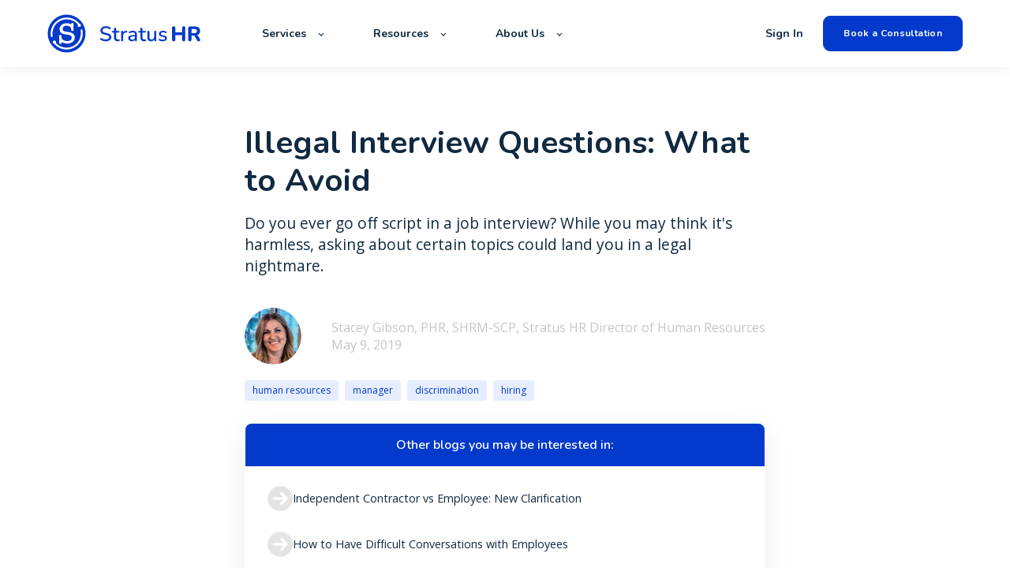

--- FILE ---
content_type: text/html; charset=UTF-8
request_url: https://stratus.hr/resources/illegal-interview-questions-to-avoid
body_size: 12411
content:
<!doctype html><html lang="en"><head>
    <meta charset="utf-8">
    <title>Illegal Interview Questions: What to Avoid</title>
    <link rel="shortcut icon" href="https://stratus.hr/hubfs/Vector%20(1)-1.png">
    <meta name="description" content="Do you ever go off script in a job interview? While you may think it's harmless, asking about certain topics could land you in a legal nightmare.">
    
    

	
		
		
	

    
    
	
	
    
<meta name="viewport" content="width=device-width, initial-scale=1">

    
    <meta property="og:description" content="Do you ever go off script in a job interview? While you may think it's harmless, asking about certain topics could land you in a legal nightmare.">
    <meta property="og:title" content="Illegal Interview Questions: What to Avoid">
    <meta name="twitter:description" content="Do you ever go off script in a job interview? While you may think it's harmless, asking about certain topics could land you in a legal nightmare.">
    <meta name="twitter:title" content="Illegal Interview Questions: What to Avoid">

    

    
    <style>
a.cta_button{-moz-box-sizing:content-box !important;-webkit-box-sizing:content-box !important;box-sizing:content-box !important;vertical-align:middle}.hs-breadcrumb-menu{list-style-type:none;margin:0px 0px 0px 0px;padding:0px 0px 0px 0px}.hs-breadcrumb-menu-item{float:left;padding:10px 0px 10px 10px}.hs-breadcrumb-menu-divider:before{content:'›';padding-left:10px}.hs-featured-image-link{border:0}.hs-featured-image{float:right;margin:0 0 20px 20px;max-width:50%}@media (max-width: 568px){.hs-featured-image{float:none;margin:0;width:100%;max-width:100%}}.hs-screen-reader-text{clip:rect(1px, 1px, 1px, 1px);height:1px;overflow:hidden;position:absolute !important;width:1px}
</style>

<link rel="stylesheet" href="https://unpkg.com/aos@2.3.1/dist/aos.css">
<link rel="stylesheet" href="https://stratus.hr/hubfs/hub_generated/template_assets/1/81536667231/1751327288536/template_main.min.css">
<link rel="stylesheet" href="https://stratus.hr/hubfs/hub_generated/template_assets/1/81536449852/1751327282305/template_responsive.min.css">
<link rel="stylesheet" href="https://stratus.hr/hubfs/hub_generated/template_assets/1/81648657732/1742462569093/template_child.min.css">

  <style>
    

    

    

    

    

    

  </style>
  
<style>
  @font-face {
    font-family: "Nunito";
    font-weight: 700;
    font-style: normal;
    font-display: swap;
    src: url("/_hcms/googlefonts/Nunito/700.woff2") format("woff2"), url("/_hcms/googlefonts/Nunito/700.woff") format("woff");
  }
  @font-face {
    font-family: "Nunito";
    font-weight: 600;
    font-style: normal;
    font-display: swap;
    src: url("/_hcms/googlefonts/Nunito/600.woff2") format("woff2"), url("/_hcms/googlefonts/Nunito/600.woff") format("woff");
  }
  @font-face {
    font-family: "Nunito";
    font-weight: 400;
    font-style: normal;
    font-display: swap;
    src: url("/_hcms/googlefonts/Nunito/regular.woff2") format("woff2"), url("/_hcms/googlefonts/Nunito/regular.woff") format("woff");
  }
  @font-face {
    font-family: "Nunito";
    font-weight: 700;
    font-style: normal;
    font-display: swap;
    src: url("/_hcms/googlefonts/Nunito/700.woff2") format("woff2"), url("/_hcms/googlefonts/Nunito/700.woff") format("woff");
  }
  @font-face {
    font-family: "Inter";
    font-weight: 400;
    font-style: normal;
    font-display: swap;
    src: url("/_hcms/googlefonts/Inter/regular.woff2") format("woff2"), url("/_hcms/googlefonts/Inter/regular.woff") format("woff");
  }
  @font-face {
    font-family: "Inter";
    font-weight: 700;
    font-style: normal;
    font-display: swap;
    src: url("/_hcms/googlefonts/Inter/700.woff2") format("woff2"), url("/_hcms/googlefonts/Inter/700.woff") format("woff");
  }
  @font-face {
    font-family: "Inter";
    font-weight: 700;
    font-style: normal;
    font-display: swap;
    src: url("/_hcms/googlefonts/Inter/700.woff2") format("woff2"), url("/_hcms/googlefonts/Inter/700.woff") format("woff");
  }
  @font-face {
    font-family: "Rubik";
    font-weight: 400;
    font-style: normal;
    font-display: swap;
    src: url("/_hcms/googlefonts/Rubik/regular.woff2") format("woff2"), url("/_hcms/googlefonts/Rubik/regular.woff") format("woff");
  }
  @font-face {
    font-family: "Rubik";
    font-weight: 700;
    font-style: normal;
    font-display: swap;
    src: url("/_hcms/googlefonts/Rubik/700.woff2") format("woff2"), url("/_hcms/googlefonts/Rubik/700.woff") format("woff");
  }
  @font-face {
    font-family: "Rubik";
    font-weight: 700;
    font-style: normal;
    font-display: swap;
    src: url("/_hcms/googlefonts/Rubik/700.woff2") format("woff2"), url("/_hcms/googlefonts/Rubik/700.woff") format("woff");
  }
  @font-face {
    font-family: "Open Sans";
    font-weight: 400;
    font-style: normal;
    font-display: swap;
    src: url("/_hcms/googlefonts/Open_Sans/regular.woff2") format("woff2"), url("/_hcms/googlefonts/Open_Sans/regular.woff") format("woff");
  }
  @font-face {
    font-family: "Open Sans";
    font-weight: 700;
    font-style: normal;
    font-display: swap;
    src: url("/_hcms/googlefonts/Open_Sans/700.woff2") format("woff2"), url("/_hcms/googlefonts/Open_Sans/700.woff") format("woff");
  }
  @font-face {
    font-family: "Open Sans";
    font-weight: 700;
    font-style: normal;
    font-display: swap;
    src: url("/_hcms/googlefonts/Open_Sans/700.woff2") format("woff2"), url("/_hcms/googlefonts/Open_Sans/700.woff") format("woff");
  }
</style>

    <script type="application/ld+json">
{
  "mainEntityOfPage" : {
    "@type" : "WebPage",
    "@id" : "https://stratus.hr/resources/illegal-interview-questions-to-avoid"
  },
  "author" : {
    "name" : "Stacey Gibson, PHR, SHRM-SCP, Stratus HR Director of Human Resources",
    "url" : "https://stratus.hr/resources/author/sgibson",
    "@type" : "Person"
  },
  "headline" : "Illegal Interview Questions: What to Avoid",
  "datePublished" : "2019-05-09T23:03:04.000Z",
  "dateModified" : "2023-04-19T23:51:16.900Z",
  "publisher" : {
    "name" : "Stratus HR",
    "logo" : {
      "url" : "https://21934842.fs1.hubspotusercontent-na1.net/hubfs/21934842/Stratus%20Logo.png",
      "@type" : "ImageObject"
    },
    "@type" : "Organization"
  },
  "@context" : "https://schema.org",
  "@type" : "BlogPosting",
  "image" : [ "https://21934842.fs1.hubspotusercontent-na1.net/hubfs/21934842/blogs/2019/job-interview.jpg" ]
}
</script>


    
<!--  Added by GoogleAnalytics4 integration -->
<script>
var _hsp = window._hsp = window._hsp || [];
window.dataLayer = window.dataLayer || [];
function gtag(){dataLayer.push(arguments);}

var useGoogleConsentModeV2 = true;
var waitForUpdateMillis = 1000;


if (!window._hsGoogleConsentRunOnce) {
  window._hsGoogleConsentRunOnce = true;

  gtag('consent', 'default', {
    'ad_storage': 'denied',
    'analytics_storage': 'denied',
    'ad_user_data': 'denied',
    'ad_personalization': 'denied',
    'wait_for_update': waitForUpdateMillis
  });

  if (useGoogleConsentModeV2) {
    _hsp.push(['useGoogleConsentModeV2'])
  } else {
    _hsp.push(['addPrivacyConsentListener', function(consent){
      var hasAnalyticsConsent = consent && (consent.allowed || (consent.categories && consent.categories.analytics));
      var hasAdsConsent = consent && (consent.allowed || (consent.categories && consent.categories.advertisement));

      gtag('consent', 'update', {
        'ad_storage': hasAdsConsent ? 'granted' : 'denied',
        'analytics_storage': hasAnalyticsConsent ? 'granted' : 'denied',
        'ad_user_data': hasAdsConsent ? 'granted' : 'denied',
        'ad_personalization': hasAdsConsent ? 'granted' : 'denied'
      });
    }]);
  }
}

gtag('js', new Date());
gtag('set', 'developer_id.dZTQ1Zm', true);
gtag('config', 'G-SDFN1YRYDZ');
</script>
<script async src="https://www.googletagmanager.com/gtag/js?id=G-SDFN1YRYDZ"></script>

<!-- /Added by GoogleAnalytics4 integration -->

<!--  Added by GoogleTagManager integration -->
<script>
var _hsp = window._hsp = window._hsp || [];
window.dataLayer = window.dataLayer || [];
function gtag(){dataLayer.push(arguments);}

var useGoogleConsentModeV2 = true;
var waitForUpdateMillis = 1000;



var hsLoadGtm = function loadGtm() {
    if(window._hsGtmLoadOnce) {
      return;
    }

    if (useGoogleConsentModeV2) {

      gtag('set','developer_id.dZTQ1Zm',true);

      gtag('consent', 'default', {
      'ad_storage': 'denied',
      'analytics_storage': 'denied',
      'ad_user_data': 'denied',
      'ad_personalization': 'denied',
      'wait_for_update': waitForUpdateMillis
      });

      _hsp.push(['useGoogleConsentModeV2'])
    }

    (function(w,d,s,l,i){w[l]=w[l]||[];w[l].push({'gtm.start':
    new Date().getTime(),event:'gtm.js'});var f=d.getElementsByTagName(s)[0],
    j=d.createElement(s),dl=l!='dataLayer'?'&l='+l:'';j.async=true;j.src=
    'https://www.googletagmanager.com/gtm.js?id='+i+dl;f.parentNode.insertBefore(j,f);
    })(window,document,'script','dataLayer','GTM-NRRSD8R');

    window._hsGtmLoadOnce = true;
};

_hsp.push(['addPrivacyConsentListener', function(consent){
  if(consent.allowed || (consent.categories && consent.categories.analytics)){
    hsLoadGtm();
  }
}]);

</script>

<!-- /Added by GoogleTagManager integration -->


<meta name="google-site-verification" content="DMUdI38LPiEm2DiByhT4TI212rgOc9smwlGbIBe3e-c">

<style>
  h1 {
    line-height: 1.2 !important;
  }
  
  .button {
    font-family: nunito, sans-serif !important;
  }
</style>
<script type="text/javascript">
    (function(c,l,a,r,i,t,y){
        c[a]=c[a]||function(){(c[a].q=c[a].q||[]).push(arguments)};
        t=l.createElement(r);t.async=1;t.src="https://www.clarity.ms/tag/"+i;
        y=l.getElementsByTagName(r)[0];y.parentNode.insertBefore(t,y);
    })(window, document, "clarity", "script", "cq5gveetwp");
</script>
<script type="text/javascript">
    (function(c,l,a,r,i,t,y){
        c[a]=c[a]||function(){(c[a].q=c[a].q||[]).push(arguments)};
        t=l.createElement(r);t.async=1;t.src="https://www.clarity.ms/tag/"+i;
        y=l.getElementsByTagName(r)[0];y.parentNode.insertBefore(t,y);
    })(window, document, "clarity", "script", "ij292a9zhd");
</script>
<link rel="amphtml" href="https://stratus.hr/resources/illegal-interview-questions-to-avoid?hs_amp=true">

<meta property="og:image" content="https://stratus.hr/hubfs/blogs/2019/job-interview.jpg">
<meta property="og:image:width" content="640">
<meta property="og:image:height" content="426">
<meta property="og:image:alt" content="Illegal Interview Questions to Avoid">
<meta name="twitter:image" content="https://stratus.hr/hubfs/blogs/2019/job-interview.jpg">
<meta name="twitter:image:alt" content="Illegal Interview Questions to Avoid">

<meta property="og:url" content="https://stratus.hr/resources/illegal-interview-questions-to-avoid">
<meta name="twitter:card" content="summary_large_image">

<link rel="canonical" href="https://stratus.hr/resources/illegal-interview-questions-to-avoid">
<style>
  a.button.button--outlined.custom-rich-text-blog__primary_cta {
    font-size: 0.85rem;
}
.blog-index__post-content h3, .blog-more-posts__post-content h3 {
    margin: 0 0 1rem;
    font-weight: 700;
}
.blog-index__post-preheader, .blog-more-posts__post-preheader {
    text-transform: uppercase;
}
.blog-index__post-meta, .blog-more-posts__post-meta {
    color: #383A3E;
    text-transform: capitalize;
  	font-size:14px;
}
  
.blog-tags {
	max-width: 100%;
}
.hs-fieldtype-text .input {
    box-shadow: 0px 4px 20px rgb(0 0 0 / 8%);
}
  .hs-fieldtype-text .input input {
    border:none;
    border-radius: 10px;
}

   .blog-subscribe {
    display: none !important;
  } 
  
  .blog-post__summary {
    font-size: 1.2rem !important;
  }

  
      @media screen and (max-width: 767px) {
#hs_cos_wrapper_module_16648923576998 h2 {
    font-size: 40px !important;
}
}
  
  
</style>
<meta property="og:type" content="article">
<link rel="alternate" type="application/rss+xml" href="https://stratus.hr/resources/rss.xml">
<meta name="twitter:domain" content="stratus.hr">
<script src="//platform.linkedin.com/in.js" type="text/javascript">
    lang: en_US
</script>

<meta http-equiv="content-language" content="en">







  <meta name="generator" content="HubSpot"></head>
  <body>
<!--  Added by GoogleTagManager integration -->
<noscript><iframe src="https://www.googletagmanager.com/ns.html?id=GTM-NRRSD8R" height="0" width="0" style="display:none;visibility:hidden"></iframe></noscript>

<!-- /Added by GoogleTagManager integration -->

    <div class="body-wrapper   hs-content-id-81544368046 hs-blog-post hs-blog-id-80866415389">
      
        <div data-global-resource-path="atlas-pro-stratus-hr-child/templates/partials/header.html">

  <div id="hs_cos_wrapper_Navbar" class="hs_cos_wrapper hs_cos_wrapper_widget hs_cos_wrapper_type_module" style="" data-hs-cos-general-type="widget" data-hs-cos-type="module">





<header class="kl-header">


  

  <nav class="kl-navbar content-wrapper">

    
      

  

    

    

    

    

    

    

  

  

  

  

  

  

  
    <a href="https://stratus.hr">
        

  
    
  

  
    
  

  
    
  

  <img src="https://stratus.hr/hubfs/Group%2019644.svg" alt="Group 19644" width="100%" style="max-width: 200px; max-height: 49px" loading="" class="kl-navbar__logo">
      </a>
  
    

    <div class="kl-navbar__mobile">
      
      
      <button class="hamburger hamburger--squeeze kl-navbar__hamburger" type="button">
        <span class="hamburger-box">
          <span class="hamburger-inner"></span>
        </span>
      </button>
      
    </div>

    <div class="kl-navbar__content">
      
      <ul class="kl-navbar__menu">
        
          <li class="kl-navbar__item kl-navbar__parent">
            
            
            <a class="kl-navbar__button" href="javascript:void(0);">
              <span>Services</span>
            </a>
            <div class="kl-navbar-submenu-wrapper">
              

  
    <ul class="kl-navbar-submenu">
      
        <li class="kl-navbar-submenu__item">
          
          <a class="kl-navbar-submenu__button" href="https://stratus.hr/services-hr-management">
            <span>Human Resources</span>
          </a>
          

  


        </li>
      
        <li class="kl-navbar-submenu__item">
          
          <a class="kl-navbar-submenu__button" href="https://stratus.hr/tools">
            <span>HR Technology</span>
          </a>
          

  


        </li>
      
        <li class="kl-navbar-submenu__item">
          
          <a class="kl-navbar-submenu__button" href="https://stratus.hr/services-risk-management">
            <span>Risk Management</span>
          </a>
          

  


        </li>
      
        <li class="kl-navbar-submenu__item">
          
          <a class="kl-navbar-submenu__button" href="https://stratus.hr/services-employee-benefits">
            <span>Employee Benefits &amp; Administration</span>
          </a>
          

  


        </li>
      
        <li class="kl-navbar-submenu__item">
          
          <a class="kl-navbar-submenu__button" href="https://stratus.hr/services-payroll">
            <span>Payroll &amp; Tax Administration</span>
          </a>
          

  


        </li>
      
    </ul>
  


            </div>
          </li>
        
          <li class="kl-navbar__item kl-navbar__parent">
            
            
            <a class="kl-navbar__button" href="javascript:void(0);">
              <span>Resources</span>
            </a>
            <div class="kl-navbar-submenu-wrapper">
              

  
    <ul class="kl-navbar-submenu">
      
        <li class="kl-navbar-submenu__item">
          
          <a class="kl-navbar-submenu__button" href="https://stratus.hr/resources">
            <span>Blog</span>
          </a>
          

  


        </li>
      
        <li class="kl-navbar-submenu__item">
          
          <a class="kl-navbar-submenu__button" href="https://stratus.hr/faqs">
            <span>FAQs</span>
          </a>
          

  


        </li>
      
        <li class="kl-navbar-submenu__item">
          
          <a class="kl-navbar-submenu__button" href="https://stratus.hr/testimonials">
            <span>Testimonials</span>
          </a>
          

  


        </li>
      
    </ul>
  


            </div>
          </li>
        
          <li class="kl-navbar__item kl-navbar__parent">
            
            
            <a class="kl-navbar__button" href="javascript:void(0);">
              <span>About Us</span>
            </a>
            <div class="kl-navbar-submenu-wrapper">
              

  
    <ul class="kl-navbar-submenu">
      
        <li class="kl-navbar-submenu__item">
          
          <a class="kl-navbar-submenu__button" href="https://stratus.hr/about-us">
            <span>About Stratus HR</span>
          </a>
          

  


        </li>
      
        <li class="kl-navbar-submenu__item">
          
          <a class="kl-navbar-submenu__button" href="https://stratus.hr/why-stratus-hr">
            <span>Why Stratus HR</span>
          </a>
          

  


        </li>
      
        <li class="kl-navbar-submenu__item">
          
          <a class="kl-navbar-submenu__button" href="https://stratus.hr/meet-the-team">
            <span>Meet the Team</span>
          </a>
          

  


        </li>
      
        <li class="kl-navbar-submenu__item">
          
          <a class="kl-navbar-submenu__button" href="https://stratus.hr/referral-program">
            <span>Referral Program</span>
          </a>
          

  


        </li>
      
        <li class="kl-navbar-submenu__item">
          
          <a class="kl-navbar-submenu__button" href="https://stratus.hr/currentopenings">
            <span>Career Opportunities</span>
          </a>
          

  


        </li>
      
    </ul>
  


            </div>
          </li>
        
      </ul>

      <div class="kl-navbar__end">
        
        
    

  
    

  

  
 
  

  
    

  
    

  

  
    
  

  

  

  

  

  
    <a href="https://login.splashtrack.com/" class="kl-navbar__button Navbar__button">
  
      <span>Sign In</span>
    </a>
  
  
  
        
    

  
	  
  	
		
	
	
    

  

  
 
  

  
    

  

    

    

    

    

    

    

  

  
    
  

  

  

  

  

  
    <a href="https://stratus.hr/book-a-consultation" class="button Navbar__button">
  
      <span>Book a Consultation</span>
    </a>
  
  
  
      </div>

    </div>

  </nav>

</header>

<div class="kl-header-placeholder"></div></div>
</div>
      

      

<main class="body-container-wrapper">
  <div class="body-container body-container--blog-post">

    
    <!--div class="blog-header blog-header--post" style="background-image: url('https://21934842.fs1.hubspotusercontent-na1.net/hubfs/21934842/blogs/2019/job-interview.jpg');" ></div-->
    


    
    <div class="content-wrapper blog-post__body-wrapper-2-menu ">
      <article class="blog-post">

        
        
<!--         <span class="blog-post__preheader">human resources</span> -->
        

        <h1 class="blog-post__title"><span id="hs_cos_wrapper_name" class="hs_cos_wrapper hs_cos_wrapper_meta_field hs_cos_wrapper_type_text" style="" data-hs-cos-general-type="meta_field" data-hs-cos-type="text">Illegal Interview Questions: What to Avoid</span></h1>

        
        <p class="blog-post__summary">Do you ever go off script in a job interview? While you may think it's harmless, asking about certain topics could land you in a legal nightmare.</p>
        

        <div class="blog-post__meta">
			<div class="blog-post__bio">
			  
			  <div class="blog-post__avatar" style="background-image: url('https://stratus.hr/hubfs/sgibson.png');">
			  </div>
			  

			  <div class="blog-post__author">
				<a href="https://stratus.hr/resources/author/sgibson">
				  Stacey Gibson, PHR, SHRM-SCP, Stratus HR Director of Human Resources
				</a>
				<div class="blog-post__timestamp">
				  May 9, 2019
				</div>
			  </div>
		   </div>
        </div>

          
          <div class="blog-post__tags">
            
            <a class="blog-post__tag-link" href="https://stratus.hr/resources/tag/human-resources">human resources</a>
            
            <a class="blog-post__tag-link" href="https://stratus.hr/resources/tag/manager">manager</a>
            
            <a class="blog-post__tag-link" href="https://stratus.hr/resources/tag/discrimination">discrimination</a>
            
            <a class="blog-post__tag-link" href="https://stratus.hr/resources/tag/hiring">hiring</a>
            
          </div>
          

        <!--div class="blog-post__body-wrapper"-->
		  <div class="blog-post__body-contents-wrapper">
			  <div class="blog-post__menu absolute">
				  <div id="hs_cos_wrapper_Blog_Contents_Menu" class="hs_cos_wrapper hs_cos_wrapper_widget hs_cos_wrapper_type_module" style="" data-hs-cos-general-type="widget" data-hs-cos-type="module">










	<div class="blog-more--asside">
	<h4>Other blogs you may be interested in:</h4>
	<div class="blog-more-posts">
		
		
		
			
				

	<article class="blog-more-posts__post-wrapper">
		<a href="https://stratus.hr/resources/independent-contractor-redefined">
			<svg width="33" height="34" viewbox="0 0 33 34" fill="none" xmlns="http://www.w3.org/2000/svg">
			<path fill-rule="evenodd" clip-rule="evenodd" d="M16.583 33.2804C25.624 33.2804 32.9531 25.9512 32.9531 16.9102C32.9531 7.86928 25.624 0.540131 16.583 0.540131C7.54204 0.540131 0.212891 7.86928 0.212891 16.9102C0.212891 25.9512 7.54204 33.2804 16.583 33.2804ZM19.4502 24.8154L26.1678 18.0978C26.8236 17.4419 26.8236 16.3786 26.1678 15.7227L19.4502 9.00513C18.7943 8.34928 17.731 8.34928 17.0751 9.00513C16.4193 9.66097 16.4193 10.7243 17.0751 11.3802L20.9258 15.2308L8.18624 15.2308C7.25874 15.2308 6.50684 15.9827 6.50684 16.9102C6.50684 17.8378 7.25874 18.5896 8.18624 18.5896H20.9258L17.0751 22.4403C16.4193 23.0962 16.4193 24.1595 17.0751 24.8154C17.731 25.4712 18.7943 25.4712 19.4502 24.8154Z" fill="#E4E4E4" />
			</svg>
			<span>
				Independent Contractor vs Employee: New Clarification
			</span>
		</a>
	</article>


			
		
			
				

	<article class="blog-more-posts__post-wrapper">
		<a href="https://stratus.hr/resources/how-to-have-difficult-conversations-with-employees">
			<svg width="33" height="34" viewbox="0 0 33 34" fill="none" xmlns="http://www.w3.org/2000/svg">
			<path fill-rule="evenodd" clip-rule="evenodd" d="M16.583 33.2804C25.624 33.2804 32.9531 25.9512 32.9531 16.9102C32.9531 7.86928 25.624 0.540131 16.583 0.540131C7.54204 0.540131 0.212891 7.86928 0.212891 16.9102C0.212891 25.9512 7.54204 33.2804 16.583 33.2804ZM19.4502 24.8154L26.1678 18.0978C26.8236 17.4419 26.8236 16.3786 26.1678 15.7227L19.4502 9.00513C18.7943 8.34928 17.731 8.34928 17.0751 9.00513C16.4193 9.66097 16.4193 10.7243 17.0751 11.3802L20.9258 15.2308L8.18624 15.2308C7.25874 15.2308 6.50684 15.9827 6.50684 16.9102C6.50684 17.8378 7.25874 18.5896 8.18624 18.5896H20.9258L17.0751 22.4403C16.4193 23.0962 16.4193 24.1595 17.0751 24.8154C17.731 25.4712 18.7943 25.4712 19.4502 24.8154Z" fill="#E4E4E4" />
			</svg>
			<span>
				How to Have Difficult Conversations with Employees
			</span>
		</a>
	</article>


			
		
			
				

	<article class="blog-more-posts__post-wrapper">
		<a href="https://stratus.hr/resources/interviewer-body-language-sending-the-right-message">
			<svg width="33" height="34" viewbox="0 0 33 34" fill="none" xmlns="http://www.w3.org/2000/svg">
			<path fill-rule="evenodd" clip-rule="evenodd" d="M16.583 33.2804C25.624 33.2804 32.9531 25.9512 32.9531 16.9102C32.9531 7.86928 25.624 0.540131 16.583 0.540131C7.54204 0.540131 0.212891 7.86928 0.212891 16.9102C0.212891 25.9512 7.54204 33.2804 16.583 33.2804ZM19.4502 24.8154L26.1678 18.0978C26.8236 17.4419 26.8236 16.3786 26.1678 15.7227L19.4502 9.00513C18.7943 8.34928 17.731 8.34928 17.0751 9.00513C16.4193 9.66097 16.4193 10.7243 17.0751 11.3802L20.9258 15.2308L8.18624 15.2308C7.25874 15.2308 6.50684 15.9827 6.50684 16.9102C6.50684 17.8378 7.25874 18.5896 8.18624 18.5896H20.9258L17.0751 22.4403C16.4193 23.0962 16.4193 24.1595 17.0751 24.8154C17.731 25.4712 18.7943 25.4712 19.4502 24.8154Z" fill="#E4E4E4" />
			</svg>
			<span>
				Understanding Body Language in an Interview: Sending the Right Message
			</span>
		</a>
	</article>


			
		
			
		
	</div>
  </div>
</div>
			  </div>
			  <div class="blog-post__menu absolute right">
				   <div class="blog-post__social-sharing">
						<div id="hs_cos_wrapper_Global_Social_Sharing" class="hs_cos_wrapper hs_cos_wrapper_widget hs_cos_wrapper_type_module" style="" data-hs-cos-general-type="widget" data-hs-cos-type="module">






<!--div class="hs_cos_wrapper hs_cos_wrapper_widget hs_cos_wrapper_type_social_sharing" data-hs-cos-general-type="widget" data-hs-cos-type="social_sharing" -->
<div class="kl-social-sharing__title">
	<h3>Share this article</h3>
</div>

<div class="kl-social-sharing">
  
	
  
    
    
    
    
			
		

    <a class="kl-social-link" href="http://www.facebook.com/share.php?u=https://stratus.hr/resources/illegal-interview-questions-to-avoid&amp;utm_medium=social&amp;utm_source=facebook" target="_blank" rel="noopener" style="width:24px;border-width:0px;border:0px;text-decoration:none;">
		<div class="kl-social-logos kl-logo-facebook"></div>
      <!--img src="https://21934842.fs1.hubspotusercontent-na1.net/hubfs/21934842/raw_assets/public/@marketplace/kalungi_com/Atlas_Pro_SaaS_Website_Theme/images/facebook-color.png" class="hs-image-widget hs-image-social-sharing-24" style="height:24px;width:24px;border-radius:3px;border-width:0px;border:0px;" width="24px" hspace="0" alt='Share on facebook' /-->
    </a>
	

  
	
  
    
    
    
    
			
		

    <a class="kl-social-link" href="http://www.linkedin.com/shareArticle?mini=true&amp;url=https://stratus.hr/resources/illegal-interview-questions-to-avoid&amp;utm_medium=social&amp;utm_source=linkedin" target="_blank" rel="noopener" style="width:24px;border-width:0px;border:0px;text-decoration:none;">
		<div class="kl-social-logos kl-logo-linkedin"></div>
      <!--img src="https://21934842.fs1.hubspotusercontent-na1.net/hubfs/21934842/raw_assets/public/@marketplace/kalungi_com/Atlas_Pro_SaaS_Website_Theme/modules/mV0_hubspot/img/linkedin-color.png" class="hs-image-widget hs-image-social-sharing-24" style="height:24px;width:24px;border-radius:3px;border-width:0px;border:0px;" width="24px" hspace="0" alt='Share on linkedin' /-->
    </a>
	

  
	
  
    
    
    
    
			
		

    <a class="kl-social-link" href="https://twitter.com/intent/tweet?original_referer=https://stratus.hr/resources/illegal-interview-questions-to-avoid&amp;utm_medium=social&amp;utm_source=twitter&amp;url=https://stratus.hr/resources/illegal-interview-questions-to-avoid&amp;utm_medium=social&amp;utm_source=twitter&amp;source=tweetbutton&amp;text=" target="_blank" rel="noopener" style="width:24px;border-width:0px;border:0px;text-decoration:none;">
		<div class="kl-social-logos kl-logo-twitter"></div>
      <!--img src="https://21934842.fs1.hubspotusercontent-na1.net/hubfs/21934842/raw_assets/public/@marketplace/kalungi_com/Atlas_Pro_SaaS_Website_Theme/modules/mV0_hubspot/img/twitter-color.png" class="hs-image-widget hs-image-social-sharing-24" style="height:24px;width:24px;border-radius:3px;border-width:0px;border:0px;" width="24px" hspace="0" alt='Share on twitter' /-->
    </a>
	

  
	
  

  
	
  
    
    
    
    
			
		

    <a class="kl-social-link" href="mailto:?subject=Check%20out%20https://stratus.hr/resources/illegal-interview-questions-to-avoid&amp;utm_medium=social&amp;utm_source=email%20&amp;body=Check%20out%20https://stratus.hr/resources/illegal-interview-questions-to-avoid&amp;utm_medium=social&amp;utm_source=email" target="_blank" rel="noopener" style="width:24px;border-width:0px;border:0px;text-decoration:none;">
		<div class="kl-social-logos kl-logo-email"></div>
      <!--img src="https://21934842.fs1.hubspotusercontent-na1.net/hubfs/21934842/raw_assets/public/@marketplace/kalungi_com/Atlas_Pro_SaaS_Website_Theme/modules/mV0_hubspot/img/email-color.png" class="hs-image-widget hs-image-social-sharing-24" style="height:24px;width:24px;border-radius:3px;border-width:0px;border:0px;" width="24px" hspace="0" alt='Share on email' /-->
    </a>
	

</div></div>
				   </div>
				  <div class="blog-post__menu-form
					  
					  	global
					  
				   ">
					  <div class="global-form">
						  <div id="hs_cos_wrapper_global-form" class="hs_cos_wrapper hs_cos_wrapper_widget hs_cos_wrapper_type_module" style="" data-hs-cos-general-type="widget" data-hs-cos-type="module">



    
	

  

  

  

  <div class="kl-rich-text" id="global-form">

    

    <div><h3>Subscribe</h3></div>

    
      <div class="kl-rich-text__buttons">
        

  
	  
  	
		
	
	
    

  

  
 
  

  
        

  
	  
  	
		
	
	
    

  

  
 
  

  
      </div>
    

    
      <div class="kl-rich-text__form">
        <span id="hs_cos_wrapper_global-form_" class="hs_cos_wrapper hs_cos_wrapper_widget hs_cos_wrapper_type_form" style="" data-hs-cos-general-type="widget" data-hs-cos-type="form"><h3 id="hs_cos_wrapper_global-form__title" class="hs_cos_wrapper form-title" data-hs-cos-general-type="widget_field" data-hs-cos-type="text"></h3>

<div id="hs_form_target_global-form_"></div>









</span>
      </div>
    
  </div>

  </div>
					  </div>
					  <div class="local-form">
						  <div id="hs_cos_wrapper_local-sticky-form" class="hs_cos_wrapper hs_cos_wrapper_widget hs_cos_wrapper_type_module" style="" data-hs-cos-general-type="widget" data-hs-cos-type="module">



    
	

  

  

  

  <div class="kl-rich-text" id="local-sticky-form">

    

    <div><h3>Subscribe</h3></div>

    
      <div class="kl-rich-text__buttons">
        

  
	  
  	
		
	
	
    

  

  
 
  

  
        

  
	  
  	
		
	
	
    

  

  
 
  

  
      </div>
    

    
  </div>

  </div>
					  </div>
				  </div>
          <div id="hs_cos_wrapper_custom-rich-text-blog" class="hs_cos_wrapper hs_cos_wrapper_widget hs_cos_wrapper_type_module" style="" data-hs-cos-general-type="widget" data-hs-cos-type="module">



    
  

  

  

  

  <div class="kl-rich-text" id="custom-rich-text-blog" style="max-width: 240px;">

    

    <div><h6>&nbsp;</h6></div>

    
      <div class="kl-rich-text__buttons">
        

  
	  
  	
		
	
	
    
      
    

  

  
 
  

  
    

  

    

    

    

    

    

    

  

  
    
  

  

  

  

  

  
    <a href="https://stratus.hr/resources" class="button button--outlined custom-rich-text-blog__primary_cta">
  
      <span>Check out our newest content</span>
    </a>
  
  
        

  
	  
  	
		
	
	
    

  

  
 
  

  
      </div>
    

    
  </div>

  </div>
			  </div>
			  <div class="blog-header__image-featured">
				  <img class="" src="https://stratus.hr/hubfs/blogs/2019/job-interview.jpg">
			  </div>
			  <div class="blog-post__body">
				<span id="hs_cos_wrapper_post_body" class="hs_cos_wrapper hs_cos_wrapper_meta_field hs_cos_wrapper_type_rich_text" style="" data-hs-cos-general-type="meta_field" data-hs-cos-type="rich_text"><h2><strong>Avoiding Illegal Interview Questions</strong></h2>
<p>Are you asking illegal questions when interviewing job candidates?&nbsp;In 2017, CNBC conducted&nbsp;<a href="https://www.cnbc.com/2017/11/02/interviewers-still-ask-illegal-questions-study-shows.html" target="_blank" rel="noopener">a poll on illegal questions in interviews</a>&nbsp;with the Associated Press. More than 1,000 answered as follows:</p>
<ul>
<li>10% of interviewees were asked if they were pregnant or planning to be</li>
<li>35% were asked their age</li>
<li>35% were asked if they were married</li>
</ul>
<p>What all of these have in common is that they’re illegal interview questions — the kind that, if asked, could land a company of any size in hot water.</p>
<!--more-->
<div><br>
<div class="hs-embed-wrapper" data-service="youtube" data-responsive="true" style="position: relative; overflow: hidden; width: 100%; height: auto; padding: 0px; max-width: 1280px; min-width: 256px; display: block; margin: 0px auto 20px;"><div class="hs-embed-content-wrapper"><div style="position: relative; overflow: hidden; max-width: 100%; padding-bottom: 56.5%; margin: 0px;"><iframe width="200" height="113" src="https://www.youtube.com/embed/lulgb2152rU?feature=oembed" frameborder="0" allow="accelerometer; autoplay; clipboard-write; encrypted-media; gyroscope; picture-in-picture" allowfullscreen title="Illegal Interview Questions: What to Avoid" style="position: absolute; top: 0px; left: 0px; width: 100%; height: 100%; border: none;"></iframe></div></div></div>
<h6 style="text-align: center;"><em>Hiring? Be sure you're asking the right (and legal) questions.</em></h6>
<h2><strong>What should I NOT ask about in an interview?</strong></h2>
<p>The&nbsp;<a href="https://www.eeoc.gov/fact-sheet/federal-laws-prohibiting-job-discrimination-questions-and-answers" target="_blank" rel="noopener">EEOC bars the following questions</a> during job interviews:</p>
<ul>
<li>Whether the applicant is pregnant</li>
<li>Marital status of the applicant or whether the applicant plans to marry</li>
<li>Religious affiliation</li>
<li>Number and age of children or future childbearing plans</li>
<li>Child care arrangements</li>
<li>Employment status of spouse</li>
<li>Name of spouse</li>
<li>Color</li>
<li>Country of origin</li>
<li>Age</li>
<li>Gender</li>
<li>Disability</li>
<li>Genetic information</li>
<li>Sexual orientation</li>
</ul>
<p>Do you ever go off script in a job interview? Why that's a dangerous practice...</p>
<p>While that sounds easy enough, interviewers should be cautious with questions that circumvent around direct questions that still provide this information. For example, asking someone what year they graduated high school will still give you an idea of the candidate’s age.</p>
<h2><strong>Preventing illegal interview questions — and a big legal nightmare</strong></h2>
<p>One of the easiest ways to avoid costly errors when you don’t have a large HR team with experts that oversee compliance is to work with a professional HR outsourcing firm that will do this for you. But before you sign on for outsourced HR services, check to ensure the company you’re talking to includes compliance monitoring and manager training as part of their services. If they say “yes,” press further: what exactly do they do? For example, at Stratus HR, we monitor our clients’ growth and notify them whenever they’ve reached a new compliance threshold and what the regulation in question will mean to the company. We can also review job descriptions and set them up with an applicant tracking system so the application process doesn’t venture into “illegal” territory. (I have personally coached some of our clients’ management teams on what is and isn’t allowed.)</p>
<p>One last thing: you may want to watch some of our&nbsp;Facebook Live videos&nbsp;where we discuss HR topics that concern employers and employees (or prospective ones). I did one that coached employees on what&nbsp;<a href="https://www.facebook.com/stratus.hr/videos/10156051441283145/" target="_blank" rel="noopener">THEY shouldn’t do during an interview</a>. They’re short, fast, free to watch, and definitely worth a look.</p>
<p>For more information, please contact your certified HR expert. Not a current Stratus HR client?&nbsp;<a href="/book-a-consultation" rel="noopener">Book a consultation</a> today and learn how Stratus can help protect your business.</p>
<div class="wpb_text_column wpb_content_element ">
<div class="wpb_wrapper">
<p style="font-weight: bold;">Related articles:</p>
<ul>
<li><a href="/resources/2022/06/13/interviewer-body-language-sending-the-right-message" rel="noopener">Interviewer Body Language: Sending the Right Message</a></li>
<li><a href="/resources/2022/04/11/7-red-flags-for-interviewers-to-discern" rel="noopener">7 Red Flags for Interviewers to Discern</a></li>
<li><a href="/resources/2019/09/09/stay-interview" rel="noopener">Stay Interviews: When and What to Ask</a></li>
<li><a href="/resources/2018/05/14/illegal-interview-questions" rel="noopener">Are You Asking Illegal Questions During an Interview?</a></li>
</ul>
</div>
</div>
</div></span>
			  </div>
		  </div>


        <!--/div-->

      </article>

      

    </div>
    

    
    
    

    <div class="content-wrapper">
      <div class="blog-more">
        <h2>Similar posts</h2>
        <div class="blog-more-posts">

          
          
          
            
              
    
    
    <article class="blog-more-posts__post-wrapper">
      <div class="blog-more-posts__post">
        
        <a class="blog-more-posts__post-image" style="background-image: url('https://stratus.hr/hubfs/independent%20contractor%20vs%20employee%20new%20clarification-1.webp');" href="https://stratus.hr/resources/independent-contractor-redefined">
        </a>
        
        <div class="blog-more-posts__post-content">
          <div>
            
            
<!--             <span class="blog-more-posts__post-preheader">human resources</span> -->
            
            <h3><a href="https://stratus.hr/resources/independent-contractor-redefined">Independent Contractor vs Employee: New Clarification</a></h3>
            
            <p>A recent court case reminds employers everywhere to review whether workers being paid as independent contractors should be considered employees.</p>
            
          </div>
          <div class="blog-more-posts__post-meta">
            <span class="blog-more-posts__post-author">
              Stacey Gibson, PHR, SHRM-SCP, Stratus HR Director of Human Resources
            </span>
            <span class="blog-more-posts__post-date">
              Nov 28, 2025
            </span>
          </div>
        </div>
      </div>
    </article>
    
    
            
          
            
              
    
    
    <article class="blog-more-posts__post-wrapper">
      <div class="blog-more-posts__post">
        
        <a class="blog-more-posts__post-image" style="background-image: url('https://stratus.hr/hubfs/difficult%20conversations%20with%20employees.webp');" href="https://stratus.hr/resources/how-to-have-difficult-conversations-with-employees">
        </a>
        
        <div class="blog-more-posts__post-content">
          <div>
            
            
<!--             <span class="blog-more-posts__post-preheader">human resources</span> -->
            
            <h3><a href="https://stratus.hr/resources/how-to-have-difficult-conversations-with-employees">How to Have Difficult Conversations with Employees</a></h3>
            
            <p>Do you know how to have difficult conversations with employees? Whether you’re a new manager or an expert, we’ve simplified it into five easy steps.</p>
            
          </div>
          <div class="blog-more-posts__post-meta">
            <span class="blog-more-posts__post-author">
              Colin Thompson, Stratus HR Vice President - Human Resources
            </span>
            <span class="blog-more-posts__post-date">
              Nov 20, 2025
            </span>
          </div>
        </div>
      </div>
    </article>
    
    
            
          
            
              
    
    
    <article class="blog-more-posts__post-wrapper">
      <div class="blog-more-posts__post">
        
        <a class="blog-more-posts__post-image" style="background-image: url('https://stratus.hr/hubfs/interviewer%20body%20language.webp');" href="https://stratus.hr/resources/interviewer-body-language-sending-the-right-message">
        </a>
        
        <div class="blog-more-posts__post-content">
          <div>
            
            
<!--             <span class="blog-more-posts__post-preheader">human resources</span> -->
            
            <h3><a href="https://stratus.hr/resources/interviewer-body-language-sending-the-right-message">Understanding Body Language in an Interview: Sending the Right Message</a></h3>
            
            <p>Is your body language saying the same thing as your words? Here’s a quick checklist of dos and don’ts when conducting an interview.</p>
            
          </div>
          <div class="blog-more-posts__post-meta">
            <span class="blog-more-posts__post-author">
              Stacey Gibson, PHR, SHRM-SCP, Stratus HR Director of Human Resources
            </span>
            <span class="blog-more-posts__post-date">
              Oct 23, 2025
            </span>
          </div>
        </div>
      </div>
    </article>
    
    
            
          
            
          
          
        </div>
      </div>
    </div>
    

    
    

  </div>
</main>


      
        <div data-global-resource-path="atlas-pro-stratus-hr-child/templates/partials/footer.html"><div id="hs_cos_wrapper_Footer" class="hs_cos_wrapper hs_cos_wrapper_widget hs_cos_wrapper_type_module" style="" data-hs-cos-general-type="widget" data-hs-cos-type="module">





<footer class="kl-footer">
  <div class="kl-footer__wrapper content-wrapper">
    
    <div class="kl-footer__content">

      <div class="kl-footer__info">

        

  

    

    

    

    

    

    

  

  

  

  

  

  

  
    <a href="https://stratus.hr">
            

  
    
  

  
    
  

  

  <img src="https://stratus.hr/hubfs/Group%2019644-2.svg" alt="Stratus HR" width="100%" style="max-width: 215px; max-height: 215px" loading="">
          </a>
  

        <div class="kl-footer__address"><p>75 West Towne Ridge Parkway<br>Building 2, Suite 440<br>Sandy, UT 84070</p></div>
        <ul class="kl-footer__social">
          
            <a target="_blank" href="https://www.facebook.com/stratus.hr">
              <span id="hs_cos_wrapper_Footer_" class="hs_cos_wrapper hs_cos_wrapper_widget hs_cos_wrapper_type_icon" style="" data-hs-cos-general-type="widget" data-hs-cos-type="icon"><svg version="1.0" xmlns="http://www.w3.org/2000/svg" viewbox="0 0 448 512" aria-hidden="true"><g id="facebook-square1_layer"><path d="M448 80v352c0 26.5-21.5 48-48 48h-85.3V302.8h60.6l8.7-67.6h-69.3V192c0-19.6 5.4-32.9 33.5-32.9H384V98.7c-6.2-.8-27.4-2.7-52.2-2.7-51.6 0-87 31.5-87 89.4v49.9H184v67.6h60.9V480H48c-26.5 0-48-21.5-48-48V80c0-26.5 21.5-48 48-48h352c26.5 0 48 21.5 48 48z" /></g></svg></span>
            </a>
          
            <a target="_blank" href="https://www.linkedin.com/company/stratus-hr">
              <span id="hs_cos_wrapper_Footer_" class="hs_cos_wrapper hs_cos_wrapper_widget hs_cos_wrapper_type_icon" style="" data-hs-cos-general-type="widget" data-hs-cos-type="icon"><svg version="1.0" xmlns="http://www.w3.org/2000/svg" viewbox="0 0 448 512" aria-hidden="true"><g id="linkedin2_layer"><path d="M416 32H31.9C14.3 32 0 46.5 0 64.3v383.4C0 465.5 14.3 480 31.9 480H416c17.6 0 32-14.5 32-32.3V64.3c0-17.8-14.4-32.3-32-32.3zM135.4 416H69V202.2h66.5V416zm-33.2-243c-21.3 0-38.5-17.3-38.5-38.5S80.9 96 102.2 96c21.2 0 38.5 17.3 38.5 38.5 0 21.3-17.2 38.5-38.5 38.5zm282.1 243h-66.4V312c0-24.8-.5-56.7-34.5-56.7-34.6 0-39.9 27-39.9 54.9V416h-66.4V202.2h63.7v29.2h.9c8.9-16.8 30.6-34.5 62.9-34.5 67.2 0 79.7 44.3 79.7 101.9V416z" /></g></svg></span>
            </a>
          
            <a target="_blank" href="https://www.instagram.com/stratushr">
              <span id="hs_cos_wrapper_Footer_" class="hs_cos_wrapper hs_cos_wrapper_widget hs_cos_wrapper_type_icon" style="" data-hs-cos-general-type="widget" data-hs-cos-type="icon"><svg version="1.0" xmlns="http://www.w3.org/2000/svg" viewbox="0 0 448 512" aria-hidden="true"><g id="instagram3_layer"><path d="M224.1 141c-63.6 0-114.9 51.3-114.9 114.9s51.3 114.9 114.9 114.9S339 319.5 339 255.9 287.7 141 224.1 141zm0 189.6c-41.1 0-74.7-33.5-74.7-74.7s33.5-74.7 74.7-74.7 74.7 33.5 74.7 74.7-33.6 74.7-74.7 74.7zm146.4-194.3c0 14.9-12 26.8-26.8 26.8-14.9 0-26.8-12-26.8-26.8s12-26.8 26.8-26.8 26.8 12 26.8 26.8zm76.1 27.2c-1.7-35.9-9.9-67.7-36.2-93.9-26.2-26.2-58-34.4-93.9-36.2-37-2.1-147.9-2.1-184.9 0-35.8 1.7-67.6 9.9-93.9 36.1s-34.4 58-36.2 93.9c-2.1 37-2.1 147.9 0 184.9 1.7 35.9 9.9 67.7 36.2 93.9s58 34.4 93.9 36.2c37 2.1 147.9 2.1 184.9 0 35.9-1.7 67.7-9.9 93.9-36.2 26.2-26.2 34.4-58 36.2-93.9 2.1-37 2.1-147.8 0-184.8zM398.8 388c-7.8 19.6-22.9 34.7-42.6 42.6-29.5 11.7-99.5 9-132.1 9s-102.7 2.6-132.1-9c-19.6-7.8-34.7-22.9-42.6-42.6-11.7-29.5-9-99.5-9-132.1s-2.6-102.7 9-132.1c7.8-19.6 22.9-34.7 42.6-42.6 29.5-11.7 99.5-9 132.1-9s102.7-2.6 132.1 9c19.6 7.8 34.7 22.9 42.6 42.6 11.7 29.5 9 99.5 9 132.1s2.7 102.7-9 132.1z" /></g></svg></span>
            </a>
          
            <a target="_blank" href="https://twitter.com/stratushr">
              <span id="hs_cos_wrapper_Footer_" class="hs_cos_wrapper hs_cos_wrapper_widget hs_cos_wrapper_type_icon" style="" data-hs-cos-general-type="widget" data-hs-cos-type="icon"><svg version="1.0" xmlns="http://www.w3.org/2000/svg" viewbox="0 0 512 512" aria-hidden="true"><g id="twitter4_layer"><path d="M459.37 151.716c.325 4.548.325 9.097.325 13.645 0 138.72-105.583 298.558-298.558 298.558-59.452 0-114.68-17.219-161.137-47.106 8.447.974 16.568 1.299 25.34 1.299 49.055 0 94.213-16.568 130.274-44.832-46.132-.975-84.792-31.188-98.112-72.772 6.498.974 12.995 1.624 19.818 1.624 9.421 0 18.843-1.3 27.614-3.573-48.081-9.747-84.143-51.98-84.143-102.985v-1.299c13.969 7.797 30.214 12.67 47.431 13.319-28.264-18.843-46.781-51.005-46.781-87.391 0-19.492 5.197-37.36 14.294-52.954 51.655 63.675 129.3 105.258 216.365 109.807-1.624-7.797-2.599-15.918-2.599-24.04 0-57.828 46.782-104.934 104.934-104.934 30.213 0 57.502 12.67 76.67 33.137 23.715-4.548 46.456-13.32 66.599-25.34-7.798 24.366-24.366 44.833-46.132 57.827 21.117-2.273 41.584-8.122 60.426-16.243-14.292 20.791-32.161 39.308-52.628 54.253z" /></g></svg></span>
            </a>
                  
        </ul>
      </div>

      <div class="kl-footer__menu">
        
          <div class="kl-footer__group">
            <h3>Services</h3>
            <ul>
              
                <li>
                  <a href="https://stratus.hr/services-hr-management">HR Management</a>
                </li>
              
                <li>
                  <a href="https://stratus.hr/services-payroll">Payroll</a>
                </li>
              
                <li>
                  <a href="https://stratus.hr/services-employee-benefits">Employee Benefits</a>
                </li>
              
                <li>
                  <a href="https://stratus.hr/services-risk-management">Risk Management</a>
                </li>
              
            </ul>
          </div>
        
          <div class="kl-footer__group">
            <h3>Resources</h3>
            <ul>
              
                <li>
                  <a href="https://stratus.hr/resources">Blog &amp; News</a>
                </li>
              
                <li>
                  <a href="https://stratus.hr/faqs">FAQs</a>
                </li>
              
            </ul>
          </div>
        
          <div class="kl-footer__group">
            <h3>About Us</h3>
            <ul>
              
                <li>
                  <a href="https://stratus.hr/about-us">About Stratus HR</a>
                </li>
              
                <li>
                  <a href="https://stratus.hr/why-stratus-hr">Why Stratus HR</a>
                </li>
              
                <li>
                  <a href="https://stratus.hr/meet-the-team">Meet the Team</a>
                </li>
              
                <li>
                  <a href="https://stratus.hr/referral-program">Referral Program</a>
                </li>
              
                <li>
                  <a href="https://stratus.hr/currentopenings">Career Opportunities</a>
                </li>
              
            </ul>
          </div>
        
          <div class="kl-footer__group">
            <h3>Tools</h3>
            <ul>
              
                <li>
                  <a href="https://stratus.hr/book-a-consultation">Book a Consultation</a>
                </li>
              
                <li>
                  <a href="https://stratus.hr/contact-us">Contact Us</a>
                </li>
              
                <li>
                  <a href="https://account.splashtrack.com/">Sign In</a>
                </li>
              
            </ul>
          </div>
        
      </div>

    </div>
    

    
    <div class="kl-footer__legal">
      <span>© 2024 Stratus HR</span>&nbsp;<span>All rights reserved</span> <span> <a href="/privacy-policy" rel="noopener">Privacy Policy</a></span> <span> </span>
    </div>
    

  </div>

  
</footer></div>

</div>
      
    </div>
    
<!-- HubSpot performance collection script -->
<script defer src="/hs/hsstatic/content-cwv-embed/static-1.1293/embed.js"></script>

<script>
class StickyMenu{
	constructor(initElement){
		this.initElement = initElement;
	}
	removeClass(className){
		this.initElement.classList.remove(className);
	}
	addClass(className){
		this.initElement.classList.add(className);
	}


	getElementCoordinates(){
		return this.initElement.getBoundingClientRect();
	}
}
class StickyMenuController{
	constructor(initElements, initBodyContentsElement){
		this.initElements = [];
		this.bodyContentsElement = initBodyContentsElement;
		initElements.forEach((element, index)=>{
			this.initElements[index] = new StickyMenu(element);
		})
		this.lifecycle();
	}
	lifecycle(){
		this.initializeScrollWatcher();
	}
	initializeScrollWatcher(){
		const scrollYOffset = 100; 
		this.initElements.forEach((element)=>{
			if( this.getBottomYFromElement(this.bodyContentsElement) < (scrollYOffset + this.getHeightFromElement(element.initElement))){ // Bottom
				element.removeClass('absolute');
				element.removeClass('sticky');
				element.addClass('absolute-bottom');
			}else if(this.getTopYFromElement(this.bodyContentsElement) < scrollYOffset && this.getBottomYFromElement(this.bodyContentsElement)){ // Middle
				element.removeClass('absolute');
				element.removeClass('absolute-bottom');
				element.addClass('sticky');
			}else if(this.getTopYFromElement(this.bodyContentsElement) > scrollYOffset){// Top
				element.removeClass('sticky');
				element.removeClass('absolute-bottom');
				element.addClass('absolute');
			}
		})
		window.requestAnimationFrame(()=>{this.initializeScrollWatcher()});
	}
	getHeightFromElement(element){
		return element.getBoundingClientRect().height;
	}
	getTopYFromElement(element){
		return (element.getBoundingClientRect().y);
	}
	getBottomYFromElement(element){
		return (element.getBoundingClientRect().y + element.getBoundingClientRect().height);
	}
}
window.addEventListener('load', ()=>{
	initialize();
})
window.addEventListener('resize', ()=>{
	initialize();
})
function initialize(){

	let mql = window.matchMedia('(min-width:767px)');
	const __stickyMenu = document.querySelectorAll('.blog-post__menu');
	if(mql.matches) {
		const __blogContentsElement = document.querySelector('.blog-post__body-contents-wrapper');
		const __stickyMenuController = new StickyMenuController(__stickyMenu, __blogContentsElement);
	}
}
</script>

<script src="https://unpkg.com/aos@2.3.1/dist/aos.js"></script>
<script src="https://stratus.hr/hubfs/hub_generated/template_assets/1/81652347951/1742462569478/template_main.min.js"></script>
<script src="https://stratus.hr/hubfs/hub_generated/template_assets/1/81536745641/1751327282453/template_helper.min.js"></script>
<script src="https://stratus.hr/hs-fs/hub/21934842/hub_generated/template_assets/81652920976/1700515284084/atlas-pro-stratus-hr-child/child.min.js"></script>
<script>
var hsVars = hsVars || {}; hsVars['language'] = 'en';
</script>

<script src="/hs/hsstatic/cos-i18n/static-1.53/bundles/project.js"></script>
<script src="https://stratus.hr/hubfs/hub_generated/module_assets/1/81532520293/1751327275404/module_Simple_Navbar.min.js"></script>

    <!--[if lte IE 8]>
    <script charset="utf-8" src="https://js-na2.hsforms.net/forms/v2-legacy.js"></script>
    <![endif]-->

<script data-hs-allowed="true" src="/_hcms/forms/v2.js"></script>

    <script data-hs-allowed="true">
        var options = {
            portalId: '21934842',
            formId: '1398ae93-5090-4ab4-b3e7-eba2f13b5fb6',
            formInstanceId: '4375',
            
            pageId: '81544368046',
            
            region: 'na2',
            
            
            
            
            pageName: "Illegal Interview Questions: What to Avoid",
            
            
            
            inlineMessage: "Thanks for submitting the form.",
            
            
            rawInlineMessage: "Thanks for submitting the form.",
            
            
            hsFormKey: "081f7d53d83c3f6268dd51faf02376ac",
            
            
            css: '',
            target: '#hs_form_target_global-form_',
            
            
            
            
            
            
            
            contentType: "blog-post",
            
            
            
            formsBaseUrl: '/_hcms/forms/',
            
            
            
            formData: {
                cssClass: 'hs-form stacked hs-custom-form'
            }
        };

        options.getExtraMetaDataBeforeSubmit = function() {
            var metadata = {};
            

            if (hbspt.targetedContentMetadata) {
                var count = hbspt.targetedContentMetadata.length;
                var targetedContentData = [];
                for (var i = 0; i < count; i++) {
                    var tc = hbspt.targetedContentMetadata[i];
                     if ( tc.length !== 3) {
                        continue;
                     }
                     targetedContentData.push({
                        definitionId: tc[0],
                        criterionId: tc[1],
                        smartTypeId: tc[2]
                     });
                }
                metadata["targetedContentMetadata"] = JSON.stringify(targetedContentData);
            }

            return metadata;
        };

        hbspt.forms.create(options);
    </script>


<!-- Start of HubSpot Analytics Code -->
<script type="text/javascript">
var _hsq = _hsq || [];
_hsq.push(["setContentType", "blog-post"]);
_hsq.push(["setCanonicalUrl", "https:\/\/stratus.hr\/resources\/illegal-interview-questions-to-avoid"]);
_hsq.push(["setPageId", "81544368046"]);
_hsq.push(["setContentMetadata", {
    "contentPageId": 81544368046,
    "legacyPageId": "81544368046",
    "contentFolderId": null,
    "contentGroupId": 80866415389,
    "abTestId": null,
    "languageVariantId": 81544368046,
    "languageCode": "en",
    
    
}]);
</script>

<script type="text/javascript" id="hs-script-loader" async defer src="/hs/scriptloader/21934842.js"></script>
<!-- End of HubSpot Analytics Code -->


<script type="text/javascript">
var hsVars = {
    render_id: "f455b97f-e23c-4f4a-8eea-17d5257883ba",
    ticks: 1767758132968,
    page_id: 81544368046,
    
    content_group_id: 80866415389,
    portal_id: 21934842,
    app_hs_base_url: "https://app-na2.hubspot.com",
    cp_hs_base_url: "https://cp-na2.hubspot.com",
    language: "en",
    analytics_page_type: "blog-post",
    scp_content_type: "",
    
    analytics_page_id: "81544368046",
    category_id: 3,
    folder_id: 0,
    is_hubspot_user: false
}
</script>


<script defer src="/hs/hsstatic/HubspotToolsMenu/static-1.432/js/index.js"></script>



<div id="fb-root"></div>
  <script>(function(d, s, id) {
  var js, fjs = d.getElementsByTagName(s)[0];
  if (d.getElementById(id)) return;
  js = d.createElement(s); js.id = id;
  js.src = "//connect.facebook.net/en_GB/sdk.js#xfbml=1&version=v3.0";
  fjs.parentNode.insertBefore(js, fjs);
 }(document, 'script', 'facebook-jssdk'));</script> <script>!function(d,s,id){var js,fjs=d.getElementsByTagName(s)[0];if(!d.getElementById(id)){js=d.createElement(s);js.id=id;js.src="https://platform.twitter.com/widgets.js";fjs.parentNode.insertBefore(js,fjs);}}(document,"script","twitter-wjs");</script>
 


  
</body></html>

--- FILE ---
content_type: text/css
request_url: https://stratus.hr/hubfs/hub_generated/template_assets/1/81536449852/1751327282305/template_responsive.min.css
body_size: -280
content:
@media screen and (max-width:767px){html{font-size:14px}body{color:#112a41;font-family:Open Sans,sans-serif}p{font-size:14px;line-height:1.375}h1{font-size:36px}h1,h2{color:#112a41;font-family:Nunito,sans-serif;font-style:normal;font-weight:700;text-decoration:none}h2{font-size:28px}h3{font-size:20px;font-weight:700}h3,h4{color:#112a41;font-family:Nunito,sans-serif;font-style:normal;text-decoration:none}h4{font-size:16px}h4,h5{font-weight:400}h5{color:#000;font-size:14px}h5,h6{font-family:Nunito,sans-serif;font-style:normal;text-decoration:none}h6{color:#112a41;font-size:12px;font-weight:400}}

--- FILE ---
content_type: text/css
request_url: https://stratus.hr/hubfs/hub_generated/template_assets/1/81648657732/1742462569093/template_child.min.css
body_size: -95
content:
@import url(//cdn2.hubspot.net/hub/21934842/hub_generated/template_assets/87910826315/1700515278307/atlas-pro-stratus-hr-child/css/components/_Member-Cards.min.css);@import url(//cdn2.hubspot.net/hub/21934842/hub_generated/template_assets/87946288205/1700515280837/atlas-pro-stratus-hr-child/css/components/_Modal-Card-About-02.min.css);@import url(//cdn2.hubspot.net/hub/21934842/hub_generated/template_assets/88163403351/1700515279025/atlas-pro-stratus-hr-child/css/components/_Product-Features-04.min.css);@import url(//cdn2.hubspot.net/hub/21934842/hub_generated/template_assets/119895488060/1700515278019/atlas-pro-stratus-hr-child/css/components/_Blog-Menu.min.css);@import url(//cdn2.hubspot.net/hub/21934842/hub_generated/template_assets/128202286972/1700515276548/atlas-pro-stratus-hr-child/css/components/_Simple-Navbar.min.css);@import url(//cdn2.hubspot.net/hub/21934842/hub_generated/template_assets/135835813504/1700515277341/atlas-pro-stratus-hr-child/css/components/_Accordion-Cards.min.css);@import url(//cdn2.hubspot.net/hub/21934842/hub_generated/template_assets/137385393422/1700515279849/atlas-pro-stratus-hr-child/css/components/_Product-Features-05.min.css);.blog-index__post,.blog-more-posts__post{background:#fff}.kl-slider-testimonial{justify-content:flex-start}.blog-primary-cta{background-color:#033acb;border:1px solid #033acb;border-radius:9px;color:#fff;cursor:pointer;display:inline-block;font-family:nunito,sans-serif!important;font-size:.75rem;font-weight:700;height:auto;letter-spacing:.03em;line-height:1.1;margin:0;padding:15px 25px;position:relative;text-align:center;text-decoration:none;transition:all .15s linear;white-space:normal;width:auto;word-break:break-word}.blog-primary-cta:hover{background-color:#2da0ff;border-color:#2da0ff;color:#fff;text-decoration:none;transform:scale(1.05)}@media screen and (max-width:667px){.kl-footer__info a img{margin:auto}.kl-footer__address{text-align:center}.kl-footer__social{justify-content:center}}

--- FILE ---
content_type: text/css
request_url: https://21934842.fs1.hubspotusercontent-na2.net/hub/21934842/hub_generated/template_assets/87946288205/1700515280837/atlas-pro-stratus-hr-child/css/components/_Modal-Card-About-02.min.css
body_size: 276
content:
.kl-about-modal-02{height:100vh;overflow-y:auto;overscroll-behavior:contain;padding:64px 16px}.kl-about-modal-02,.kl-about-modal-02__overlay{left:0;position:fixed;top:0;visibility:hidden;width:100%;z-index:12}.kl-about-modal-02__overlay{background-color:#000;content:"";height:100%;opacity:0;transition:all .25s ease-in-out}.kl-about-modal-02__close{background:#fff;display:block;padding:4px;position:absolute;right:25px;top:25px;z-index:13}@media screen and (max-width:768px){.kl-about-modal-02__close{right:0;top:0}}.kl-about-modal-02__close svg{display:block}.kl-about-modal-02__wrapper{align-items:center;background-image:url(https://21934842.fs1.hubspotusercontent-na1.net/hubfs/21934842/Frame%2015433.jpg);background-position:50%;background-size:cover;display:flex;overflow:hidden;padding:50px 40px;position:relative}@media screen and (max-width:768px){.kl-about-modal-02__wrapper{display:block}}.kl-about-modal-02__container{left:50%;max-width:980px;opacity:0;position:relative;transform:translateX(-50%);transition:top .25s ease-in-out;visibility:hidden;width:100%;z-index:13}.kl-about-modal-02:target{visibility:visible}.kl-about-modal-02:target .kl-about-modal-02__overlay{opacity:.5;visibility:visible}.kl-about-modal-02:target .kl-about-modal-02__container{opacity:1;visibility:visible}.kl-about-modal-02__image{text-align:center;width:530px}@media screen and (max-width:768px){.kl-about-modal-02__image{width:100%}}.kl-about-modal-02__image img{max-width:100%;width:auto}@media screen and (max-width:768px){.kl-about-modal-02__image img{object-fit:unset}.kl-about-modal-02__content{padding:0!important}}.kl-about-modal-02__content{flex-basis:450px;padding:0 0 0 50px}.kl-about-modal-02__header{margin:0}.kl-about-modal-02__header h1,.kl-about-modal-02__header h2,.kl-about-modal-02__header h3,.kl-about-modal-02__header h4,.kl-about-modal-02__header h5,.kl-about-modal-02__header h6{font-weight:700;margin:0 0 10px}.kl-about-modal-02__header h4{color:#033acb}.kl-about-modal-02__social{display:flex;flex-wrap:wrap;list-style:none;margin:0 -8px;padding:0}.kl-about-modal-02__social span{align-items:center;display:flex;height:25px;justify-content:center;margin:8px;width:25px}.kl-about-modal-02__social svg{fill:#112a41;display:block;height:25px;transition:all .25s ease-in-out;width:25px}.kl-about-modal-02__social a:hover svg{fill:#033acb}.kl-about-modal-02__body p{font-size:14px}

--- FILE ---
content_type: image/svg+xml
request_url: https://stratus.hr/hubfs/Group%2019644.svg
body_size: 6783
content:
<svg width="287" height="71" viewBox="0 0 287 71" fill="none" xmlns="http://www.w3.org/2000/svg">
<path d="M35.4594 0.829865C26.2608 0.829865 17.439 4.48399 10.9346 10.9884C4.43018 17.4928 0.776062 26.3146 0.776062 35.5132C0.776062 44.7118 4.43018 53.5336 10.9346 60.038C17.439 66.5424 26.2608 70.1965 35.4594 70.1965C44.658 70.1965 53.4798 66.5424 59.9842 60.038C66.4886 53.5336 70.1427 44.7118 70.1427 35.5132C70.1427 26.3146 66.4886 17.4928 59.9842 10.9884C53.4798 4.48399 44.658 0.829865 35.4594 0.829865ZM9.25421 41.5057C9.08204 41.6627 8.88052 41.7842 8.66126 41.8632C8.44199 41.9421 8.20929 41.9769 7.97652 41.9656C7.74375 41.9544 7.51551 41.8972 7.3049 41.7974C7.0943 41.6977 6.90548 41.5573 6.7493 41.3843C6.56271 41.1815 6.42438 40.9391 6.34466 40.6752V40.6251C6.30487 40.4832 6.28286 40.337 6.27915 40.1897C5.57286 35.4216 6.03484 30.5533 7.6254 26.0031C9.21595 21.453 11.8875 17.357 15.4105 14.0673C21.1907 8.67561 28.876 5.80071 36.7758 6.07497C44.6756 6.34923 52.1429 9.7502 57.5353 15.5298C58.1095 16.1438 58.651 16.7765 59.1596 17.4278C59.7997 17.5373 60.386 17.8541 60.8283 18.3295C61.0963 18.6165 61.3051 18.9535 61.4428 19.3212C61.5804 19.689 61.6443 20.0802 61.6307 20.4727C61.6171 20.8651 61.5263 21.251 61.3635 21.6083C61.2007 21.9656 60.9691 22.2874 60.6819 22.5551C60.395 22.8232 60.0581 23.0322 59.6904 23.17C59.3228 23.3079 58.9315 23.3719 58.5391 23.3585C58.1467 23.3451 57.7608 23.2544 57.4034 23.0918C57.046 22.9292 56.7242 22.6977 56.4563 22.4106C56.0283 21.9517 55.7556 21.3697 55.6771 20.7471C55.5986 20.1245 55.7182 19.493 56.0189 18.9423C55.7087 18.5704 55.3907 18.2024 55.0555 17.844C52.6891 15.3075 49.8462 13.2619 46.6893 11.8241C43.5324 10.3863 40.1231 9.5844 36.6563 9.46416C33.1894 9.34393 29.7328 9.90772 26.4839 11.1234C23.2349 12.339 20.2572 14.1827 17.7208 16.5491C11.2735 22.5628 8.65688 31.4841 9.67811 39.6193C9.80178 39.941 9.82677 40.2923 9.74989 40.6283C9.67301 40.9643 9.49776 41.2698 9.2465 41.5057H9.25421ZM26.4957 52.0456C26.4957 53.4772 25.6189 54.5717 24.1199 54.5775C22.351 54.5775 21.5244 53.2942 21.5205 51.7276C21.5205 49.7507 22.0485 47.9086 22.0408 46.003C22.0408 44.1647 21.4801 42.3265 21.4743 40.4845C21.4589 38.9815 22.3375 38.0316 23.8405 38.0181C24.7943 38.0181 25.8868 38.8274 25.96 39.918C26.0409 42.5077 25.777 44.6195 27.829 46.45C29.9486 48.4173 34.1087 49.2882 36.9007 49.2728C38.8083 49.2728 40.9201 48.9164 42.4885 47.6832C43.1961 47.1803 43.7734 46.5159 44.1725 45.7451C44.5716 44.9743 44.7811 44.1194 44.7834 43.2514C44.7584 38.9603 40.8025 38.0181 37.3959 37.6327C30.8446 37.045 22.5379 35.993 22.5013 27.6131C22.4743 20.3238 29.0661 16.5472 35.7407 16.5221C38.5327 16.5221 41.5347 16.975 43.7892 18.8729C43.5772 17.3083 44.188 16.0096 45.9569 16.0038C47.3866 16.0038 48.2691 16.8112 48.2845 18.2428C48.2845 19.9462 47.8991 21.5821 47.8991 23.2835C47.8991 24.9849 48.3866 26.6901 48.3269 28.3241C48.3982 29.7538 47.4521 30.8483 45.8856 30.8541C43.9761 30.8541 43.766 29.091 43.689 27.5938C43.6157 25.6188 43.689 24.665 42.1764 23.5821C40.6021 21.952 37.9373 21.1466 35.7619 21.1543C32.2184 21.1716 28.1412 23.0946 28.1585 27.1815C28.172 31.4668 32.7425 31.8522 36.2841 32.3878C42.8354 33.2453 50.3925 34.3725 50.4291 42.6849C50.4599 50.3808 43.2535 53.8857 36.3631 53.9146C32.7541 53.9262 29.2067 53.0572 26.4032 50.7527L26.4957 52.0456ZM56.3696 56.1305C50.7799 61.7194 43.1991 64.8592 35.2946 64.8592C27.3902 64.8592 19.8094 61.7194 14.2197 56.1305C13.6243 55.5351 13.0636 54.9204 12.5299 54.2904C11.9026 54.2035 11.3191 53.9197 10.8635 53.4799C10.4078 53.0402 10.1035 52.4671 9.99446 51.8434C9.88537 51.2196 9.9771 50.5773 10.2564 50.009C10.5358 49.4407 10.9883 48.9757 11.5488 48.6811C12.1094 48.3865 12.749 48.2774 13.3755 48.3695C14.002 48.4617 14.583 48.7504 15.035 49.1939C15.4869 49.6375 15.7864 50.2131 15.8902 50.8378C15.9941 51.4624 15.8969 52.1039 15.6128 52.6699C15.9365 53.0302 16.266 53.3867 16.6129 53.7335C19.0656 56.1865 21.9775 58.1323 25.1823 59.4598C28.387 60.7874 31.8219 61.4707 35.2908 61.4707C38.7596 61.4707 42.1945 60.7874 45.3993 59.4598C48.6041 58.1323 51.516 56.1865 53.9687 53.7335C60.2059 47.4963 62.5143 38.4882 61.2079 30.3955C61.0744 30.0777 61.0379 29.7276 61.103 29.3891C61.1682 29.0507 61.3321 28.7391 61.574 28.4937C61.7407 28.3314 61.9378 28.2036 62.1539 28.1175C62.37 28.0314 62.601 27.9887 62.8336 27.992C63.0663 27.9952 63.296 28.0442 63.5096 28.1363C63.7233 28.2283 63.9167 28.3615 64.0789 28.5284C64.2736 28.7242 64.4217 28.9612 64.5124 29.222H64.5221C64.5221 29.2394 64.5221 29.2567 64.5221 29.274C64.5674 29.4138 64.594 29.5589 64.6011 29.7057C65.4716 34.4476 65.1773 39.33 63.7434 43.933C62.3095 48.536 59.779 52.7218 56.3696 56.1305Z" fill="#033ACB"/>
<path d="M107.284 49.6385C106.115 49.6375 104.972 49.5476 103.854 49.3688C102.736 49.19 101.681 48.9223 100.69 48.5658C99.6995 48.1838 98.8105 47.7256 98.0231 47.1913C97.6422 46.9115 97.3756 46.5936 97.2234 46.2377C97.0967 45.8818 97.0588 45.5387 97.1099 45.2084C97.1864 44.8527 97.3392 44.5479 97.5681 44.2939C97.797 44.04 98.0767 43.8877 98.4071 43.8372C98.7375 43.7612 99.1059 43.8632 99.5123 44.143C100.655 44.8809 101.862 45.4283 103.132 45.7851C104.403 46.1165 105.787 46.2828 107.287 46.284C109.447 46.2858 111.035 45.9059 112.052 45.1444C113.095 44.3574 113.617 43.3414 113.618 42.0962C113.619 41.0797 113.251 40.2789 112.514 39.6938C111.778 39.0833 110.546 38.5994 108.818 38.2423L104.74 37.4003C102.326 36.8901 100.523 36.05 99.3292 34.88C98.1612 33.7101 97.578 32.1341 97.5797 30.1519C97.5806 28.9575 97.8229 27.865 98.3066 26.8743C98.8156 25.8836 99.5152 25.0329 100.405 24.3221C101.295 23.5858 102.363 23.0276 103.609 22.6475C104.854 22.2673 106.214 22.0778 107.688 22.079C109.263 22.0803 110.737 22.2848 112.109 22.6925C113.506 23.1003 114.751 23.7239 115.843 24.5634C116.173 24.7924 116.389 25.0848 116.49 25.4407C116.617 25.7711 116.642 26.1015 116.566 26.4318C116.515 26.7621 116.375 27.0415 116.146 27.2701C115.917 27.4986 115.625 27.6381 115.269 27.6887C114.913 27.7138 114.519 27.5864 114.087 27.3065C113.097 26.645 112.081 26.174 111.039 25.8936C110.023 25.5878 108.892 25.4344 107.647 25.4334C106.402 25.4324 105.309 25.6221 104.368 26.0025C103.453 26.383 102.741 26.916 102.232 27.6018C101.749 28.2875 101.507 29.1005 101.506 30.0408C101.505 31.1081 101.847 31.9597 102.533 32.5955C103.219 33.2314 104.362 33.7152 105.963 34.0469L110.002 34.8888C112.543 35.4245 114.436 36.252 115.68 37.3711C116.924 38.4903 117.546 39.9774 117.544 41.8325C117.543 43.0269 117.301 44.1068 116.817 45.072C116.334 46.0119 115.647 46.8245 114.757 47.5099C113.867 48.1954 112.787 48.7281 111.516 49.1083C110.27 49.463 108.86 49.6398 107.284 49.6385ZM129.436 49.6566C127.912 49.6554 126.628 49.3875 125.587 48.853C124.545 48.3184 123.771 47.53 123.264 46.4877C122.756 45.4454 122.503 44.1745 122.504 42.6752L122.512 33.6792L120.225 33.6773C119.716 33.6769 119.323 33.5495 119.043 33.2952C118.764 33.0154 118.624 32.6468 118.625 32.1894C118.625 31.7066 118.765 31.3382 119.045 31.0843C119.325 30.8304 119.719 30.7037 120.227 30.7041L122.514 30.706L122.517 26.7797C122.518 26.1444 122.683 25.6617 123.014 25.3316C123.37 25.0016 123.853 24.8368 124.463 24.8373C125.073 24.8378 125.543 25.0033 125.873 25.334C126.203 25.6646 126.368 26.1476 126.367 26.7829L126.364 30.7091L130.824 30.7128C131.332 30.7132 131.726 30.8406 132.005 31.0949C132.285 31.3493 132.424 31.7179 132.424 32.2007C132.423 32.6581 132.283 33.0265 132.004 33.3058C131.724 33.5597 131.33 33.6864 130.822 33.686L126.362 33.6824L126.355 42.3734C126.354 43.7203 126.632 44.737 127.191 45.4236C127.775 46.1102 128.715 46.454 130.011 46.4551C130.468 46.4555 130.862 46.4177 131.192 46.3417C131.548 46.2404 131.841 46.1771 132.069 46.1518C132.349 46.1521 132.577 46.2539 132.755 46.4573C132.933 46.6354 133.022 46.9912 133.021 47.5249C133.021 47.9061 132.944 48.2618 132.792 48.592C132.664 48.9223 132.423 49.1381 132.067 49.2394C131.762 49.3408 131.342 49.4294 130.809 49.5052C130.3 49.6065 129.843 49.6569 129.436 49.6566ZM137.374 49.5869C136.739 49.5863 136.256 49.4208 135.926 49.0901C135.596 48.7341 135.431 48.2511 135.431 47.6412L135.444 32.3938C135.444 31.7584 135.61 31.2757 135.941 30.9457C136.271 30.6156 136.729 30.4508 137.313 30.4512C137.923 30.4517 138.381 30.6173 138.685 30.9479C139.015 31.2785 139.18 31.7615 139.18 32.3968L139.177 35.1795L138.796 35.1792C139.204 33.6547 139.955 32.4991 141.048 31.7122C142.141 30.9253 143.539 30.469 145.242 30.3434C145.7 30.3183 146.055 30.433 146.309 30.6873C146.588 30.9417 146.741 31.3357 146.766 31.8694C146.816 32.4031 146.701 32.835 146.421 33.1651C146.142 33.4698 145.71 33.6474 145.125 33.6977L144.401 33.7734C142.749 33.9245 141.49 34.4444 140.626 35.3331C139.761 36.2219 139.328 37.4413 139.327 38.9915L139.32 47.6444C139.319 48.2543 139.154 48.737 138.823 49.0925C138.518 49.4226 138.035 49.5874 137.374 49.5869ZM155.41 49.6778C154.114 49.6768 152.945 49.4217 151.904 48.9126C150.888 48.4035 150.088 47.7167 149.504 46.8522C148.92 45.9877 148.629 45.0091 148.63 43.9164C148.631 42.5441 148.975 41.4644 149.662 40.6771C150.374 39.8645 151.531 39.2937 153.132 38.9646C154.759 38.6102 156.944 38.4341 159.689 38.4363L161.48 38.4378L161.478 40.8012L159.725 40.7997C157.895 40.7982 156.447 40.886 155.379 41.063C154.312 41.24 153.549 41.5443 153.091 41.976C152.659 42.3822 152.442 42.9538 152.442 43.6908C152.441 44.6565 152.771 45.4445 153.431 46.055C154.091 46.64 155.006 46.933 156.175 46.9339C157.115 46.9347 157.941 46.7194 158.653 46.2879C159.365 45.8311 159.925 45.2217 160.332 44.4596C160.764 43.6976 160.981 42.821 160.982 41.83L160.986 37.4463C160.987 35.9978 160.683 34.9556 160.073 34.3198C159.464 33.684 158.46 33.3656 157.063 33.3644C156.249 33.3637 155.398 33.4647 154.508 33.6673C153.644 33.8699 152.742 34.2122 151.801 34.6943C151.369 34.8972 151.001 34.9604 150.696 34.8839C150.391 34.8075 150.149 34.6421 149.972 34.3878C149.794 34.1081 149.693 33.8158 149.668 33.5108C149.668 33.1805 149.744 32.8629 149.897 32.5581C150.075 32.2533 150.368 32.0248 150.774 31.8726C151.893 31.3399 152.999 30.9596 154.092 30.7318C155.185 30.504 156.214 30.3905 157.179 30.3912C158.882 30.3926 160.28 30.6606 161.372 31.1952C162.49 31.7297 163.315 32.5436 163.848 33.6368C164.38 34.73 164.646 36.1406 164.645 37.8686L164.637 47.6651C164.636 48.275 164.483 48.7577 164.178 49.1132C163.873 49.4434 163.428 49.6082 162.843 49.6077C162.284 49.6072 161.84 49.4417 161.51 49.1111C161.18 48.755 161.015 48.272 161.015 47.6621L161.017 45.1844L161.36 45.1847C161.156 46.1248 160.775 46.9377 160.215 47.6234C159.681 48.2837 159.007 48.7914 158.193 49.1465C157.38 49.5016 156.452 49.6787 155.41 49.6778ZM177.866 49.6962C176.342 49.695 175.058 49.4271 174.017 48.8926C172.975 48.3581 172.201 47.5696 171.694 46.5273C171.186 45.485 170.933 44.2142 170.934 42.7148L170.942 33.7188L168.655 33.717C168.146 33.7165 167.753 33.5892 167.473 33.3348C167.194 33.055 167.055 32.6864 167.055 32.229C167.055 31.7462 167.195 31.3778 167.475 31.1239C167.755 30.87 168.149 30.7433 168.657 30.7437L170.944 30.7456L170.947 26.8194C170.948 26.184 171.114 25.7013 171.444 25.3713C171.8 25.0412 172.283 24.8764 172.893 24.8769C173.503 24.8774 173.973 25.043 174.303 25.3736C174.633 25.7042 174.798 26.1872 174.797 26.8225L174.794 30.7487L179.254 30.7524C179.762 30.7528 180.156 30.8802 180.435 31.1345C180.715 31.3889 180.854 31.7575 180.854 32.2403C180.853 32.6977 180.713 33.0661 180.434 33.3454C180.154 33.5993 179.76 33.726 179.252 33.7256L174.792 33.722L174.785 42.413C174.784 43.7599 175.062 44.7766 175.621 45.4632C176.205 46.1498 177.145 46.4937 178.441 46.4947C178.898 46.4951 179.292 46.4573 179.622 46.3813C179.978 46.28 180.271 46.2167 180.499 46.1915C180.779 46.1917 181.008 46.2935 181.185 46.497C181.363 46.675 181.452 47.0308 181.451 47.5645C181.451 47.9457 181.374 48.3014 181.222 48.6316C181.094 48.9619 180.853 49.1777 180.497 49.2791C180.192 49.3805 179.772 49.4691 179.239 49.5449C178.73 49.6461 178.273 49.6965 177.866 49.6962ZM190.492 49.7065C188.993 49.7053 187.735 49.4248 186.719 48.8648C185.729 48.305 184.98 47.4784 184.472 46.3853C183.991 45.2668 183.75 43.8689 183.752 42.1917L183.76 32.4333C183.76 31.7726 183.926 31.2899 184.256 30.9852C184.587 30.6551 185.057 30.4903 185.667 30.4908C186.277 30.4913 186.747 30.6569 187.077 30.9875C187.433 31.2927 187.61 31.7757 187.61 32.4364L187.602 42.2329C187.6 43.7323 187.904 44.8379 188.514 45.55C189.123 46.262 190.088 46.6186 191.41 46.6197C192.858 46.6209 194.028 46.139 194.918 45.174C195.834 44.1837 196.292 42.888 196.293 41.2871L196.301 32.4435C196.301 31.7828 196.467 31.3001 196.797 30.9954C197.128 30.6653 197.611 30.5006 198.246 30.5011C198.856 30.5016 199.326 30.6671 199.656 30.9978C199.986 31.303 200.151 31.786 200.151 32.4467L200.138 47.6941C200.137 48.9902 199.514 49.6377 198.269 49.6367C197.684 49.6362 197.227 49.4706 196.897 49.14C196.567 48.784 196.402 48.301 196.403 47.6911L196.405 44.451L196.9 45.29C196.391 46.7127 195.577 47.8048 194.458 48.5662C193.339 49.3277 192.017 49.7078 190.492 49.7065ZM212.08 49.7242C210.962 49.7233 209.806 49.5953 208.612 49.3402C207.443 49.0851 206.364 48.6522 205.373 48.0415C205.043 47.8125 204.814 47.5582 204.687 47.2786C204.561 46.9989 204.51 46.7193 204.536 46.4398C204.587 46.1349 204.701 45.8809 204.879 45.6777C205.083 45.4492 205.324 45.3096 205.604 45.259C205.909 45.2084 206.227 45.2722 206.557 45.4504C207.547 46.0103 208.5 46.405 209.415 46.6344C210.329 46.8385 211.231 46.9408 212.121 46.9416C213.468 46.9427 214.484 46.7021 215.171 46.2198C215.857 45.7375 216.201 45.0898 216.202 44.2766C216.202 43.6159 215.974 43.1074 215.517 42.7513C215.06 42.3697 214.374 42.0769 213.459 41.8729L209.838 41.1457C208.263 40.814 207.069 40.2286 206.257 39.3893C205.444 38.55 205.039 37.4824 205.04 36.1863C205.041 35.0173 205.359 34.0011 205.995 33.1376C206.631 32.2741 207.521 31.6141 208.665 31.1576C209.809 30.6757 211.131 30.4354 212.63 30.4366C213.748 30.4375 214.803 30.5782 215.793 30.8585C216.784 31.1388 217.699 31.5589 218.537 32.1187C218.867 32.2968 219.083 32.5384 219.184 32.8434C219.286 33.1231 219.298 33.4026 219.222 33.6821C219.171 33.9616 219.043 34.2156 218.84 34.4441C218.636 34.6473 218.382 34.7741 218.077 34.8247C217.798 34.8499 217.48 34.7734 217.124 34.5952C216.363 34.1118 215.6 33.7681 214.838 33.5641C214.101 33.3602 213.365 33.258 212.628 33.2574C211.281 33.2563 210.264 33.5096 209.577 34.0173C208.916 34.4996 208.585 35.16 208.585 35.9986C208.584 36.6339 208.787 37.1551 209.193 37.562C209.6 37.9689 210.235 38.2617 211.099 38.4403L214.719 39.1675C216.371 39.4992 217.616 40.0593 218.454 40.8478C219.317 41.6363 219.748 42.7039 219.747 44.0508C219.746 45.8043 219.046 47.1887 217.647 48.204C216.249 49.2194 214.393 49.7261 212.08 49.7242Z" fill="#033ACB"/>
<path d="M232.204 49.7605C231.238 49.7597 230.501 49.4922 229.993 48.9582C229.486 48.4241 229.232 47.6742 229.233 46.7085L229.25 25.2477C229.251 24.2821 229.506 23.5326 230.015 22.9994C230.523 22.4661 231.26 22.1999 232.226 22.2007C233.166 22.2015 233.89 22.4689 234.398 23.003C234.906 23.537 235.16 24.2869 235.159 25.2526L235.152 33.3337L247.655 33.344L247.662 25.2628C247.662 24.2971 247.917 23.5477 248.426 23.0144C248.935 22.4812 249.659 22.2149 250.599 22.2157C251.565 22.2165 252.302 22.4839 252.81 23.018C253.317 23.5521 253.571 24.302 253.57 25.2676L253.552 46.7284C253.552 47.6941 253.297 48.4436 252.788 48.9768C252.28 49.5101 251.542 49.7763 250.577 49.7755C249.636 49.7747 248.912 49.5073 248.405 48.9732C247.897 48.4391 247.643 47.6893 247.644 46.7236L247.651 38.2613L235.148 38.251L235.141 46.7134C235.14 47.679 234.886 48.4285 234.377 48.9617C233.894 49.495 233.169 49.7612 232.204 49.7605ZM261.947 49.7848C260.981 49.784 260.244 49.5166 259.736 48.9825C259.228 48.4484 258.975 47.6985 258.976 46.7329L258.993 25.577C258.994 24.5859 259.249 23.8365 259.757 23.3286C260.291 22.8208 261.041 22.5673 262.007 22.5681L271.27 22.5757C274.268 22.5781 276.58 23.3043 278.206 24.7541C279.831 26.204 280.642 28.2249 280.64 30.817C280.639 32.4942 280.269 33.9424 279.531 35.1616C278.793 36.3808 277.725 37.3202 276.327 37.9798C274.954 38.6394 273.264 38.9683 271.256 38.9667L271.562 38.3189L273.125 38.3202C274.192 38.3211 275.119 38.5887 275.907 39.123C276.719 39.6319 277.418 40.4203 278.001 41.4881L280.361 45.8736C280.716 46.5092 280.881 47.132 280.855 47.7419C280.829 48.3517 280.6 48.8471 280.168 49.2279C279.735 49.6087 279.1 49.7988 278.261 49.7981C277.423 49.7975 276.737 49.619 276.203 49.2628C275.695 48.9066 275.238 48.3599 274.832 47.6226L271.179 40.8726C270.798 40.1607 270.328 39.6775 269.769 39.4229C269.236 39.1684 268.575 39.0407 267.787 39.0401L264.89 39.0377L264.884 46.7377C264.883 47.7034 264.629 48.4528 264.12 48.9861C263.637 49.5193 262.912 49.7856 261.947 49.7848ZM264.894 34.7684L270.192 34.7728C271.768 34.7741 272.95 34.4574 273.738 33.8227C274.552 33.1881 274.959 32.2354 274.96 30.9648C274.961 29.7196 274.556 28.779 273.743 28.143C272.956 27.5071 271.774 27.1885 270.199 27.1872L264.9 27.1828L264.894 34.7684Z" fill="#033ACB"/>
</svg>
